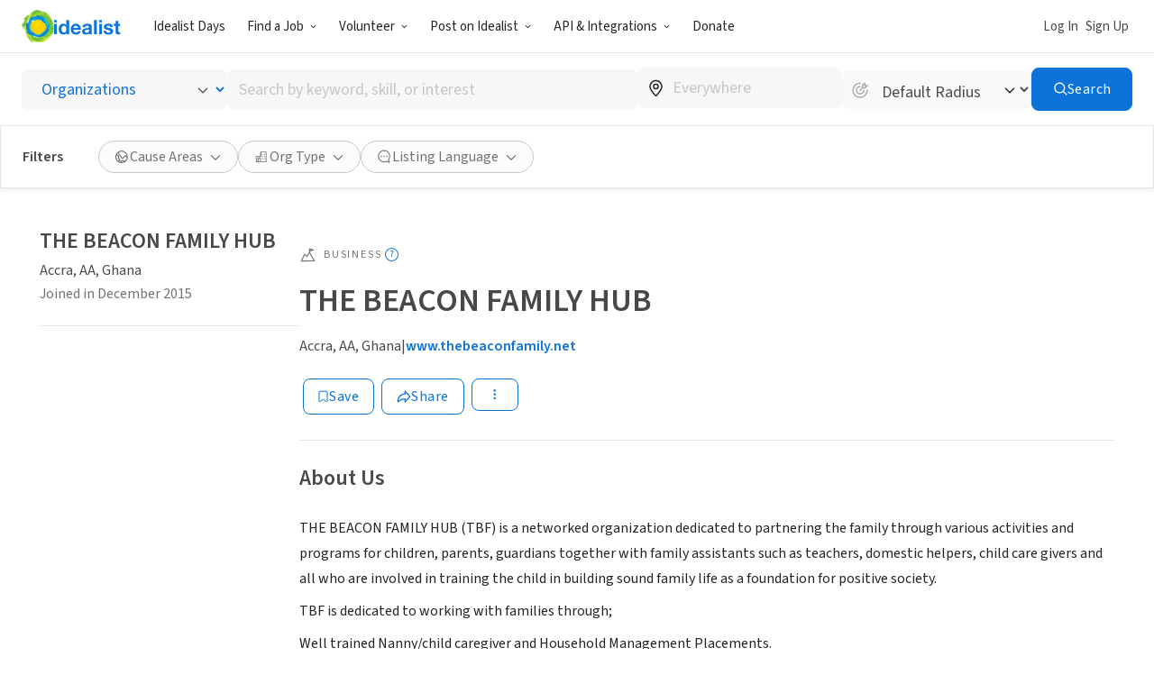

--- FILE ---
content_type: text/javascript
request_url: https://www.idealist.org/assets/4072af359f6ccab3003ad65daca2651a01609e3d/js/en/SearchRefinementsSwitch.js
body_size: 407
content:
window.idealistStrings = window.idealistStrings || {};
window.getTranslatedText = function(locale, text) {
                        const strings = window.idealistStrings || {};
                        return strings[text] || text;
                     };
/*! For license information please see SearchRefinementsSwitch.js.LICENSE.txt */
"use strict";(self.__LOADABLE_LOADED_CHUNKS__=self.__LOADABLE_LOADED_CHUNKS__||[]).push([[6511],{48314(e,r,n){n.r(r),n.d(r,{SearchRefinementsSwitch:()=>h});n(14999),n(77332),n(66471),n(39221),n(57100);var t=n(69405),i=(0,t.Ay)({resolved:{},chunkName:function(){return"SearchEventsRefinements"},isReady:function(e){var r=this.resolve(e);if(!0!==this.resolved[r])return!1;if(1)return!!n.m[r];else return},importAsync:function(){return n.e(5666).then(n.bind(n,42208))},requireAsync:function(e){var r=this,n=this.resolve(e);return this.resolved[n]=!1,this.importAsync(e).then(function(e){return r.resolved[n]=!0,e})},requireSync:function(e){var r=this.resolve(e);if(1)return n(r)},resolve:function(){if(1)return 42208}},{resolveComponent:function(e){return e.SearchEventsRefinements}}),s=(0,t.Ay)({resolved:{},chunkName:function(){return"SearchInternshipRefinements"},isReady:function(e){var r=this.resolve(e);if(!0!==this.resolved[r])return!1;if(1)return!!n.m[r];else return},importAsync:function(){return n.e(3865).then(n.bind(n,2862))},requireAsync:function(e){var r=this,n=this.resolve(e);return this.resolved[n]=!1,this.importAsync(e).then(function(e){return r.resolved[n]=!0,e})},requireSync:function(e){var r=this.resolve(e);if(1)return n(r)},resolve:function(){if(1)return 2862}},{resolveComponent:function(e){return e.SearchInternshipRefinements}}),o=(0,t.Ay)({resolved:{},chunkName:function(){return"SearchJobsRefinements"},isReady:function(e){var r=this.resolve(e);if(!0!==this.resolved[r])return!1;if(1)return!!n.m[r];else return},importAsync:function(){return n.e(8219).then(n.bind(n,20352))},requireAsync:function(e){var r=this,n=this.resolve(e);return this.resolved[n]=!1,this.importAsync(e).then(function(e){return r.resolved[n]=!0,e})},requireSync:function(e){var r=this.resolve(e);if(1)return n(r)},resolve:function(){if(1)return 20352}},{resolveComponent:function(e){return e.SearchJobsRefinements}}),u=(0,t.Ay)({resolved:{},chunkName:function(){return"SearchOrgRefinements"},isReady:function(e){var r=this.resolve(e);if(!0!==this.resolved[r])return!1;if(1)return!!n.m[r];else return},importAsync:function(){return n.e(6231).then(n.bind(n,84203))},requireAsync:function(e){var r=this,n=this.resolve(e);return this.resolved[n]=!1,this.importAsync(e).then(function(e){return r.resolved[n]=!0,e})},requireSync:function(e){var r=this.resolve(e);if(1)return n(r)},resolve:function(){if(1)return 84203}},{resolveComponent:function(e){return e.SearchOrgRefinements}}),c=(0,t.Ay)({resolved:{},chunkName:function(){return"SearchVolopsRefinements"},isReady:function(e){var r=this.resolve(e);if(!0!==this.resolved[r])return!1;if(1)return!!n.m[r];else return},importAsync:function(){return Promise.resolve().then(n.bind(n,43478))},requireAsync:function(e){var r=this,n=this.resolve(e);return this.resolved[n]=!1,this.importAsync(e).then(function(e){return r.resolved[n]=!0,e})},requireSync:function(e){var r=this.resolve(e);if(1)return n(r)},resolve:function(){if(1)return 43478}},{resolveComponent:function(e){return e.SearchVolopsRefinements}}),f=n(35656);function h(e){switch(e.searchType){case"JOB":return(0,f.jsx)(o,{});case"INTERNSHIP":return(0,f.jsx)(s,{});case"VOLOP":return(0,f.jsx)(c,{includeSourcesFacet:!1});case"ORG":return(0,f.jsx)(u,{});case"EVENT":return(0,f.jsx)(i,{})}}}}]);
//# sourceMappingURL=SearchRefinementsSwitch.js.map